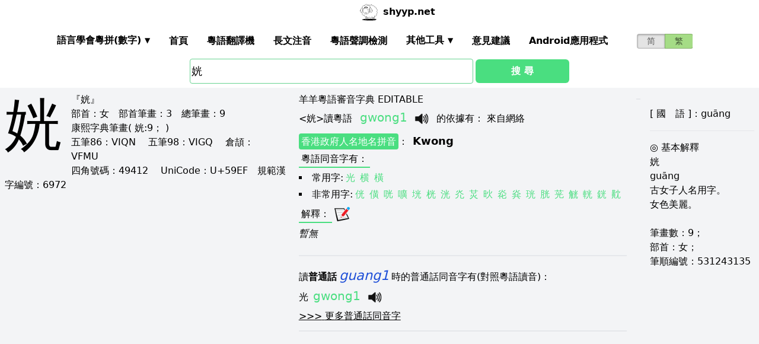

--- FILE ---
content_type: text/html; charset=utf-8
request_url: https://shyyp.net/hant/w/%E5%A7%AF
body_size: 10840
content:
<!DOCTYPE html><html lang="zh"><head><script async="" src="https://www.googletagmanager.com/gtag/js?id=UA-165950884-2"></script><script>window.dataLayer = window.dataLayer || [];
function gtag(){dataLayer.push(arguments);}
gtag('js', new Date());
gtag('config', 'UA-165950884-2');</script><script data-ad-client="ca-pub-3203802924936114" async="" src="https://pagead2.googlesyndication.com/pagead/js/adsbygoogle.js"></script><link href="/imgs/favicon.svg" rel="icon" type="image/svg+xml" sizes="any" data-next-head=""/><meta charSet="utf-8" data-next-head=""/><meta name="viewport" content="width=device-width, initial-scale=1, shrink-to-fit=no" data-next-head=""/><meta name="keywords" content="姯,粵語發音,發音查詢,粵語詞典,審音配詞字庫" data-next-head=""/><meta name="description" content="姯字粵語怎麼讀點讀,廣東話怎麼讀,什麼意思,粵語拼音真人發音,審音配詞字庫" data-next-head=""/><meta name="author" content="shyyp.net" data-next-head=""/><title data-next-head="">&#x27;姯&#x27;字用粵語廣東話怎麼讀- 粵語在線發音字典-羊羊粵語</title><link rel="canonical" href="https://shyyp.net/hant/w/%E5%A7%AF" data-next-head=""/><link rel="alternate" hrefLang="zh-Hans" href="https://shyyp.net/w/%E5%A7%AF" data-next-head=""/><link rel="alternate" hrefLang="zh-Hant" href="https://shyyp.net/hant/w/%E5%A7%AF" data-next-head=""/><link rel="preload" href="/_next/static/css/3bab3a071c5c4217.css" as="style"/><link rel="stylesheet" href="/_next/static/css/3bab3a071c5c4217.css" data-n-g=""/><link rel="preload" href="/_next/static/css/13d8541c94d84e78.css" as="style"/><link rel="stylesheet" href="/_next/static/css/13d8541c94d84e78.css" data-n-p=""/><noscript data-n-css=""></noscript><script defer="" nomodule="" src="/_next/static/chunks/polyfills-42372ed130431b0a.js"></script><script src="/_next/static/chunks/webpack-73c202d500686ac1.js" defer=""></script><script src="/_next/static/chunks/framework-5f43af1a76a0211a.js" defer=""></script><script src="/_next/static/chunks/main-79874c1937c79de7.js" defer=""></script><script src="/_next/static/chunks/pages/_app-0ebdac7d354525c8.js" defer=""></script><script src="/_next/static/chunks/1283-cdbb85e8106208ce.js" defer=""></script><script src="/_next/static/chunks/7539-e6b314955b4be909.js" defer=""></script><script src="/_next/static/chunks/689-7cd37a19f7ae7503.js" defer=""></script><script src="/_next/static/chunks/7821-ffb166ab6650fb80.js" defer=""></script><script src="/_next/static/chunks/7762-d28f04d153a47c9a.js" defer=""></script><script src="/_next/static/chunks/1375-c9f46a913cb2d811.js" defer=""></script><script src="/_next/static/chunks/6732-1ba4254ea43ed72a.js" defer=""></script><script src="/_next/static/chunks/510-c21b85467f025079.js" defer=""></script><script src="/_next/static/chunks/pages/hant/w/%5Bkw%5D-7c46ba45b797f21f.js" defer=""></script><script src="/_next/static/build-1768192189972/_buildManifest.js" defer=""></script><script src="/_next/static/build-1768192189972/_ssgManifest.js" defer=""></script><style id="__jsx-a1e99c47971b65f3">.switch-field.jsx-a1e99c47971b65f3{display:-webkit-box;display:-webkit-flex;display:-moz-box;display:-ms-flexbox;display:flex;margin-bottom:0px;overflow:hidden}.switch-field.jsx-a1e99c47971b65f3 input.jsx-a1e99c47971b65f3{position:absolute!important;clip:rect(0,0,0,0);height:1px;width:1px;border:0;overflow:hidden}.switch-field.jsx-a1e99c47971b65f3 label.jsx-a1e99c47971b65f3{background-color:#e4e4e4;color:rgba(0,0,0,.6);font-size:14px;line-height:1.7;text-align:center;padding:0;margin-right:-1px;border:1px solid rgba(0,0,0,.2);-webkit-box-shadow:inset 0 1px 3px rgba(0,0,0,.3),0 1px rgba(255,255,255,.1);-moz-box-shadow:inset 0 1px 3px rgba(0,0,0,.3),0 1px rgba(255,255,255,.1);box-shadow:inset 0 1px 3px rgba(0,0,0,.3),0 1px rgba(255,255,255,.1);-webkit-transition:all.1s ease-in-out;-moz-transition:all.1s ease-in-out;-o-transition:all.1s ease-in-out;transition:all.1s ease-in-out}.switch-field.jsx-a1e99c47971b65f3 a.jsx-a1e99c47971b65f3{padding:16px}.switch-field.jsx-a1e99c47971b65f3 label.jsx-a1e99c47971b65f3:hover{cursor:pointer}.switch-field.jsx-a1e99c47971b65f3 input.jsx-a1e99c47971b65f3:checked+label.jsx-a1e99c47971b65f3{background-color:#a5dc86;-webkit-box-shadow:none;-moz-box-shadow:none;box-shadow:none}.switch-field.jsx-a1e99c47971b65f3 label.jsx-a1e99c47971b65f3:first-of-type{-webkit-border-radius:4px 0 0 4px;-moz-border-radius:4px 0 0 4px;border-radius:4px 0 0 4px}.switch-field.jsx-a1e99c47971b65f3 label.jsx-a1e99c47971b65f3:last-of-type{-webkit-border-radius:0 4px 4px 0;-moz-border-radius:0 4px 4px 0;border-radius:0 4px 4px 0}</style><style id="__jsx-eb1e20a8044048db">input[type=text],input[type=email]{-webkit-box-sizing:content-box;-moz-box-sizing:content-box;box-sizing:content-box;height:40px;-webkit-border-radius:4px;-moz-border-radius:4px;border-radius:4px;border-width:1px;border-color:#68d391;font-size:18px;background-position:right center;background-repeat:no-repeat;padding-left:2px}input[type=text]:focus,input[type=email]:focus{border-width:2px;border-color:#48bb78}#autocomplete{max-height:196px;overflow-y:scroll;opacity:1}</style></head><body class="antialiased"><div id="__next"><div class="container m-auto"><header class="z-50 myfixed lg:px-16 pl-2 pr-6 bg-white flex flex-wrap items-center justify-between lg:justify-around lg:py-0 py-2"><div class="md:ml-8 md:mr-4 lg:mr-6 lg:ml-20 flex-initial lg:block px-1 font-bold" id="siteIcon"><a href="/hant/"><img class="inline-block rounded-full w-10 h-10 border-2 border-transparent" src="/imgs/sheep.svg" alt=""/><span class="py-4 ml-1">shyyp.net</span></a></div><div class="flex lg:order-last"><div class="mr-8"><form class="jsx-a1e99c47971b65f3 switch-field"><input type="radio" class="jsx-a1e99c47971b65f3"/><label for="radio-one" class="jsx-a1e99c47971b65f3"><a href="/w/%E5%A7%AF" class="jsx-a1e99c47971b65f3">简</a></label><input type="radio" class="jsx-a1e99c47971b65f3" checked=""/><label for="radio-two" class="jsx-a1e99c47971b65f3"><a href="#" class="jsx-a1e99c47971b65f3">繁</a></label></form></div><label for="main-nav-bar-toggle" id="for-main-nav-bar-toggle" class="pointer-cursor lg:hidden block p-1"><svg class="fill-current text-green-600" id="svg-main-nav-bar-toggle" xmlns="http://www.w3.org/2000/svg" width="26" height="26" viewBox="0 0 20 20"><title>main-nav-bar-toggle</title><path d="M0 3h20v2H0V3zm0 6h20v2H0V9zm0 6h20v2H0v-2z"></path></svg></label></div><input class="hidden" type="checkbox" id="main-nav-bar-toggle"/><nav class="border lg:border-0 lg:flex hidden lg:items-center lg:w-auto w-full" id="main-nav-bar"><ul class="lg:flex lg:items-center items-start justify-between text-base text-gray-698 pt-4 lg:pt-0"><li><div class="HoverableSubMenuToggle" id="---"><span class="SubMenuLabel lg:p-4 py-1 px-0 block border-b-2 border-transparent cursor-pointer lg:mb-0 mb-2 font-bold">語言學會粵拼(調形)</span><ul class="hidden lg:absolute lg:p-4 py-1 px-0 lg:mb-0 mb-2 bg-white border-2 border-green-300"><li class="block border-b-2 border-transparent hover:border-green-400 cursor-pointer p-1"><span>語言學會粵拼(數字)</span></li><li class="block border-b-2 border-transparent hover:border-green-400 cursor-pointer p-1"><span>語言學會粵拼(調形)</span></li><li class="block border-b-2 border-transparent hover:border-green-400 cursor-pointer p-1"><span>國際音標IPA</span></li><li class="block border-b-2 border-transparent hover:border-green-400 cursor-pointer p-1"><span>廣州拼音</span></li><li class="block border-b-2 border-transparent hover:border-green-400 cursor-pointer p-1"><span>耶魯拼音</span></li><li class="block border-b-2 border-transparent hover:border-green-400 cursor-pointer p-1"><span>教院拼音</span></li><li class="block border-b-2 border-transparent hover:border-green-400 cursor-pointer p-1"><span>黃錫凌拼音</span></li><li class="block border-b-2 border-transparent hover:border-green-400 cursor-pointer p-1"><span>劉錫祥拼音</span></li><li class="block border-b-2 border-transparent hover:border-green-400 cursor-pointer p-1"><span>簡化音標易讀不準確</span></li></ul></div></li><li><a class="hover:border-green-400 lg:p-4 py-1 px-0 block border-b-2 border-transparent cursor-pointer lg:mb-0 mb-2 font-bold" href="/hant/" target="_self">首頁</a></li><li><a class="hover:border-green-400 lg:p-4 py-1 px-0 block border-b-2 border-transparent cursor-pointer lg:mb-0 mb-2 font-bold" href="/hant/translator" target="_self">粵語翻譯機</a></li><li><a class="hover:border-green-400 lg:p-4 py-1 px-0 block border-b-2 border-transparent cursor-pointer lg:mb-0 mb-2 font-bold" href="/hant/romanizer" target="_self">長文注音</a></li><li><a class="hover:border-green-400 lg:p-4 py-1 px-0 block border-b-2 border-transparent cursor-pointer lg:mb-0 mb-2 font-bold" href="/hant/tones" target="_self">粵語聲調檢測</a></li><li><div class="HoverableSubMenuToggle" id="其他工具"><span class="SubMenuLabel lg:p-4 py-1 px-0 block border-b-2 border-transparent cursor-pointer lg:mb-0 mb-2 font-bold">其他工具</span><ul class="hidden lg:absolute lg:p-4 py-1 px-0 lg:mb-0 mb-2 bg-white border-2 border-green-300"><li class="block border-b-2 border-transparent hover:border-green-400 cursor-pointer p-1"><a href="/hant/phrase/addNewPhrase" target="_self">錄入新詞</a></li><li class="block border-b-2 border-transparent hover:border-green-400 cursor-pointer p-1"><a href="https://shouji.sogou.com/interface/multilingual.php?language=3" target="_blank">搜狗粵拼輸入法</a></li><li class="block border-b-2 border-transparent hover:border-green-400 cursor-pointer p-1"><a href="/hant/books" target="_self">粵語書</a></li></ul></div></li><li><a class="hover:border-green-400 lg:p-4 py-1 px-0 block border-b-2 border-transparent cursor-pointer lg:mb-0 mb-2 font-bold" href="/hant/contact" target="_self">意見建議</a></li><li><a class="hover:border-green-400 lg:p-4 py-1 px-0 block border-b-2 border-transparent cursor-pointer lg:mb-0 mb-2 font-bold" href="/hant/app" target="_self">Android應用程式</a></li></ul></nav></header><div class="jsx-eb1e20a8044048db w-5/6 lg:w-3/6 m-auto relative"><div class="jsx-eb1e20a8044048db flex-no-wrap flex items-center justify-around mt-24"><input type="text" placeholder="Search..." id="mainSearchInput" style="width:74%" class="jsx-eb1e20a8044048db inline-block flex-initial" value="姯"/><button class="jsx-eb1e20a8044048db ml-1 btn btn-green flex-auto my-1">搜 尋</button></div><ul id="autocomplete" class=" absolute w-full bg-gray-100"></ul></div><div class="flex flex-wrap items-top bg-gray-100 mt-1"><div class="flex-auto m-2"><h1 style="font-family:PMingLiU,KaiTi,FangSong,STKaiti,STFangsong,;font-size:6em;margin-right:16px;margin-top:-18px;display:inline-block;float:left">姯</h1><div class=""><p class="text15">
『姯』 <br/>
<span class="b">部首：</span>女　<span class="b">部首筆畫：</span>3　<span class="b">總筆畫：</span>9<br/><span class="b">康熙字典筆畫</span>( 姯:9； )
</p></div><div class=""><p class="text16">
<span class="b">五筆86：</span>VIQN　 <span class="b">五筆98：</span>VIGQ　 <span class="b">倉頡：</span>VFMU　<br/>
<span class="b">四角號碼：</span>49412　 <span class="b">UniCode：</span>U+59EF　<span class="b">規範漢字編號：</span>6972</p></div><div class=""> <ins class="adsbygoogle my-2" style="display:block" data-ad-client="ca-pub-3203802924936114" data-ad-slot="6777343641" data-ad-format="auto" data-full-width-responsive="true"></ins> </div><hr style="border-width:1px;margin-top:10px"/></div><div class="flex-auto m-2 MaxAvailable"><h1 class="">羊羊粵語審音字典 EDITABLE</h1><div><div class="border-b-2 mb-4 pb-4"><div class="break-normal">&lt;<!-- -->姯<!-- -->&gt;<!-- -->讀粵語<!-- --> <span class="PSX  text-xl pl-2 pr-1 py-2 PS_jp_dig ">gwong1</span><span class="PSX  text-xl pl-2 pr-1 py-2 PS_jp_glyph hidden">gwongˉ¹</span><span class="PSX  text-xl pl-2 pr-1 py-2 PS_ipa hidden">gwɔːŋ1</span><span class="PSX  text-xl pl-2 pr-1 py-2 PS_canton hidden">gwong1</span><span class="PSX  text-xl pl-2 pr-1 py-2 PS_yale hidden">gwong1</span><span class="PSX  text-xl pl-2 pr-1 py-2 PS_gaau3jyun2 hidden">gwong¹</span><span class="PSX  text-xl pl-2 pr-1 py-2 PS_wong hidden">&#x27;gwɔŋ</span><span class="PSX  text-xl pl-2 pr-1 py-2 PS_lau hidden">gwong1</span><span class="PSX  text-xl pl-2 pr-1 py-2 PS_sipa hidden">gwɔːŋ1</span><img alt="发音" src="/imgs/horn.png" height="40px" width="40px" class="PSX  text-xl pl-2 pr-1 py-2 pr-2 pl-0 inline horn"/> <!-- -->的依據有<!-- -->： <!-- -->來自網絡</div><p class="my-1"><a class="mybadge" target="_blank" href="/hant/Hong_Kong_Government_Cantonese_Romanisation">香港政府人名地名拼音</a>：<span class="ml-2 text-lg font-bold">Kwong</span></p><div><p><span class="Label">粵語同音字有<!-- -->：</span></p><ul class="my-2"><li class="my-1" style="list-style-type:square;list-style-position:inside"><span>常用字:</span><a href="/w/%E5%85%89" class="mx-1 text-green-400">光</a><a href="/w/%E6%A8%AA" class="mx-1 text-green-400">横</a><a href="/w/%E6%A9%AB" class="mx-1 text-green-400">橫</a></li><li style="list-style-type:square;list-style-position:inside"><span>非常用字:</span><a href="/w/%E4%BE%8A" class="mx-1 text-green-400">侊</a><a href="/w/%E5%83%99" class="mx-1 text-green-400">僙</a><a href="/w/%E5%92%A3" class="mx-1 text-green-400">咣</a><a href="/w/%E5%9A%9D" class="mx-1 text-green-400">嚝</a><a href="/w/%E5%9E%99" class="mx-1 text-green-400">垙</a><a href="/w/%E6%A1%84" class="mx-1 text-green-400">桄</a><a href="/w/%E6%B4%B8" class="mx-1 text-green-400">洸</a><a href="/w/%E7%81%AE" class="mx-1 text-green-400">灮</a><a href="/w/%E7%82%97" class="mx-1 text-green-400">炗</a><a href="/w/%E7%82%9A" class="mx-1 text-green-400">炚</a><a href="/w/%E7%82%9B" class="mx-1 text-green-400">炛</a><a href="/w/%E7%83%A1" class="mx-1 text-green-400">烡</a><a href="/w/%E7%8F%96" class="mx-1 text-green-400">珖</a><a href="/w/%E8%83%B1" class="mx-1 text-green-400">胱</a><a href="/w/%E8%8C%AA" class="mx-1 text-green-400">茪</a><a href="/w/%E8%A7%A5" class="mx-1 text-green-400">觥</a><a href="/w/%E8%BC%84" class="mx-1 text-green-400">輄</a><a href="/w/%E9%8A%A7" class="mx-1 text-green-400">銧</a><a href="/w/%E9%BB%86" class="mx-1 text-green-400">黆</a></li></ul></div><div><div><span class="Label">解釋<!-- -->：</span><div class="BtnWithTooltip_ToolTip__GstiY align-bottom"><div><span class="BtnWithTooltip_tooltiptext__NIl_l">修改/編輯</span><img src="/imgs/edit32x32.png" alt="edit" class="cursor-pointer" style="width:26px;height:26px"/></div></div></div><ul class="my-2"><li class="italic">暫無</li></ul></div></div></div><ul><li class="mb-3"><p class="">讀<span class="font-bold">普通話</span><span class="PSX_mandarin mx-1">guang1</span>時的普通話同音字有(對照粵語讀音)：</p><p><a href="/hant/w/%E5%85%89">光</a><span class=""><span class="PSX  text-xl pl-2 pr-1 py-2 PS_jp_dig ">gwong1</span><span class="PSX  text-xl pl-2 pr-1 py-2 PS_jp_glyph hidden">gwongˉ¹</span><span class="PSX  text-xl pl-2 pr-1 py-2 PS_ipa hidden">gwɔːŋ1</span><span class="PSX  text-xl pl-2 pr-1 py-2 PS_canton hidden">gwong1</span><span class="PSX  text-xl pl-2 pr-1 py-2 PS_yale hidden">gwong1</span><span class="PSX  text-xl pl-2 pr-1 py-2 PS_gaau3jyun2 hidden">gwong¹</span><span class="PSX  text-xl pl-2 pr-1 py-2 PS_wong hidden">&#x27;gwɔŋ</span><span class="PSX  text-xl pl-2 pr-1 py-2 PS_lau hidden">gwong1</span><span class="PSX  text-xl pl-2 pr-1 py-2 PS_sipa hidden">gwɔːŋ1</span><img alt="发音" src="/imgs/horn.png" height="40px" width="40px" class="PSX  text-xl pl-2 pr-1 py-2 pr-2 pl-0 inline horn"/></span></p><div class="hidden" id="more_homo_guang1"><p><a href="/hant/w/%E5%83%99">僙</a> <span class=""><span class="PSX  text-xl pl-2 pr-1 py-2 PS_jp_dig ">gwong1</span><span class="PSX  text-xl pl-2 pr-1 py-2 PS_jp_glyph hidden">gwongˉ¹</span><span class="PSX  text-xl pl-2 pr-1 py-2 PS_ipa hidden">gwɔːŋ1</span><span class="PSX  text-xl pl-2 pr-1 py-2 PS_canton hidden">gwong1</span><span class="PSX  text-xl pl-2 pr-1 py-2 PS_yale hidden">gwong1</span><span class="PSX  text-xl pl-2 pr-1 py-2 PS_gaau3jyun2 hidden">gwong¹</span><span class="PSX  text-xl pl-2 pr-1 py-2 PS_wong hidden">&#x27;gwɔŋ</span><span class="PSX  text-xl pl-2 pr-1 py-2 PS_lau hidden">gwong1</span><span class="PSX  text-xl pl-2 pr-1 py-2 PS_sipa hidden">gwɔːŋ1</span><img alt="发音" src="/imgs/horn.png" height="40px" width="40px" class="PSX  text-xl pl-2 pr-1 py-2 pr-2 pl-0 inline horn"/></span> </p><p><a href="/hant/w/%E5%92%A3">咣</a> <span class=""><span class="PSX  text-xl pl-2 pr-1 py-2 PS_jp_dig ">gwong1</span><span class="PSX  text-xl pl-2 pr-1 py-2 PS_jp_glyph hidden">gwongˉ¹</span><span class="PSX  text-xl pl-2 pr-1 py-2 PS_ipa hidden">gwɔːŋ1</span><span class="PSX  text-xl pl-2 pr-1 py-2 PS_canton hidden">gwong1</span><span class="PSX  text-xl pl-2 pr-1 py-2 PS_yale hidden">gwong1</span><span class="PSX  text-xl pl-2 pr-1 py-2 PS_gaau3jyun2 hidden">gwong¹</span><span class="PSX  text-xl pl-2 pr-1 py-2 PS_wong hidden">&#x27;gwɔŋ</span><span class="PSX  text-xl pl-2 pr-1 py-2 PS_lau hidden">gwong1</span><span class="PSX  text-xl pl-2 pr-1 py-2 PS_sipa hidden">gwɔːŋ1</span><img alt="发音" src="/imgs/horn.png" height="40px" width="40px" class="PSX  text-xl pl-2 pr-1 py-2 pr-2 pl-0 inline horn"/></span> </p><p><a href="/hant/w/%E5%9E%99">垙</a> <span class=""><span class="PSX  text-xl pl-2 pr-1 py-2 PS_jp_dig ">gwong1</span><span class="PSX  text-xl pl-2 pr-1 py-2 PS_jp_glyph hidden">gwongˉ¹</span><span class="PSX  text-xl pl-2 pr-1 py-2 PS_ipa hidden">gwɔːŋ1</span><span class="PSX  text-xl pl-2 pr-1 py-2 PS_canton hidden">gwong1</span><span class="PSX  text-xl pl-2 pr-1 py-2 PS_yale hidden">gwong1</span><span class="PSX  text-xl pl-2 pr-1 py-2 PS_gaau3jyun2 hidden">gwong¹</span><span class="PSX  text-xl pl-2 pr-1 py-2 PS_wong hidden">&#x27;gwɔŋ</span><span class="PSX  text-xl pl-2 pr-1 py-2 PS_lau hidden">gwong1</span><span class="PSX  text-xl pl-2 pr-1 py-2 PS_sipa hidden">gwɔːŋ1</span><img alt="发音" src="/imgs/horn.png" height="40px" width="40px" class="PSX  text-xl pl-2 pr-1 py-2 pr-2 pl-0 inline horn"/></span> </p><p><a href="/hant/w/%E6%A1%84">桄</a> <span class=""><span class="PSX  text-xl pl-2 pr-1 py-2 PS_jp_dig ">gwong1</span><span class="PSX  text-xl pl-2 pr-1 py-2 PS_jp_glyph hidden">gwongˉ¹</span><span class="PSX  text-xl pl-2 pr-1 py-2 PS_ipa hidden">gwɔːŋ1</span><span class="PSX  text-xl pl-2 pr-1 py-2 PS_canton hidden">gwong1</span><span class="PSX  text-xl pl-2 pr-1 py-2 PS_yale hidden">gwong1</span><span class="PSX  text-xl pl-2 pr-1 py-2 PS_gaau3jyun2 hidden">gwong¹</span><span class="PSX  text-xl pl-2 pr-1 py-2 PS_wong hidden">&#x27;gwɔŋ</span><span class="PSX  text-xl pl-2 pr-1 py-2 PS_lau hidden">gwong1</span><span class="PSX  text-xl pl-2 pr-1 py-2 PS_sipa hidden">gwɔːŋ1</span><img alt="发音" src="/imgs/horn.png" height="40px" width="40px" class="PSX  text-xl pl-2 pr-1 py-2 pr-2 pl-0 inline horn"/></span><span class=""><span class="PSX  text-xl pl-2 pr-1 py-2 PS_jp_dig ">gwong2</span><span class="PSX  text-xl pl-2 pr-1 py-2 PS_jp_glyph hidden">gwong´²</span><span class="PSX  text-xl pl-2 pr-1 py-2 PS_ipa hidden">gwong2</span><span class="PSX  text-xl pl-2 pr-1 py-2 PS_canton hidden">gwong2</span><span class="PSX  text-xl pl-2 pr-1 py-2 PS_yale hidden">gwong2</span><span class="PSX  text-xl pl-2 pr-1 py-2 PS_gaau3jyun2 hidden">gwong2</span><span class="PSX  text-xl pl-2 pr-1 py-2 PS_wong hidden">gwong2</span><span class="PSX  text-xl pl-2 pr-1 py-2 PS_lau hidden">gwong2</span><span class="PSX  text-xl pl-2 pr-1 py-2 PS_sipa hidden">gwong2</span><img alt="发音" src="/imgs/horn.png" height="40px" width="40px" class="PSX  text-xl pl-2 pr-1 py-2 pr-2 pl-0 inline horn"/></span><span class=""><span class="PSX  text-xl pl-2 pr-1 py-2 PS_jp_dig ">gwong3</span><span class="PSX  text-xl pl-2 pr-1 py-2 PS_jp_glyph hidden">gwong-³</span><span class="PSX  text-xl pl-2 pr-1 py-2 PS_ipa hidden">gwong3</span><span class="PSX  text-xl pl-2 pr-1 py-2 PS_canton hidden">gwong3</span><span class="PSX  text-xl pl-2 pr-1 py-2 PS_yale hidden">gwong3</span><span class="PSX  text-xl pl-2 pr-1 py-2 PS_gaau3jyun2 hidden">gwong3</span><span class="PSX  text-xl pl-2 pr-1 py-2 PS_wong hidden">gwong3</span><span class="PSX  text-xl pl-2 pr-1 py-2 PS_lau hidden">gwong3</span><span class="PSX  text-xl pl-2 pr-1 py-2 PS_sipa hidden">gwong3</span><img alt="发音" src="/imgs/horn.png" height="40px" width="40px" class="PSX  text-xl pl-2 pr-1 py-2 pr-2 pl-0 inline horn"/></span><span class=""><span class="PSX  text-xl pl-2 pr-1 py-2 PS_jp_dig ">kwong3</span><span class="PSX  text-xl pl-2 pr-1 py-2 PS_jp_glyph hidden">kwong-³</span><span class="PSX  text-xl pl-2 pr-1 py-2 PS_ipa hidden">gwong3</span><span class="PSX  text-xl pl-2 pr-1 py-2 PS_canton hidden">kwong3</span><span class="PSX  text-xl pl-2 pr-1 py-2 PS_yale hidden">kwong3</span><span class="PSX  text-xl pl-2 pr-1 py-2 PS_gaau3jyun2 hidden">kwong3</span><span class="PSX  text-xl pl-2 pr-1 py-2 PS_wong hidden">kwong3</span><span class="PSX  text-xl pl-2 pr-1 py-2 PS_lau hidden">kwong3</span><span class="PSX  text-xl pl-2 pr-1 py-2 PS_sipa hidden">gwong3</span><img alt="发音" src="/imgs/horn.png" height="40px" width="40px" class="PSX  text-xl pl-2 pr-1 py-2 pr-2 pl-0 inline horn"/></span><span class=""><span class="PSX  text-xl pl-2 pr-1 py-2 PS_jp_dig ">waang6</span><span class="PSX  text-xl pl-2 pr-1 py-2 PS_jp_glyph hidden">waangˍ₆</span><span class="PSX  text-xl pl-2 pr-1 py-2 PS_ipa hidden">waang6</span><span class="PSX  text-xl pl-2 pr-1 py-2 PS_canton hidden">waang6</span><span class="PSX  text-xl pl-2 pr-1 py-2 PS_yale hidden">waang6</span><span class="PSX  text-xl pl-2 pr-1 py-2 PS_gaau3jyun2 hidden">waang6</span><span class="PSX  text-xl pl-2 pr-1 py-2 PS_wong hidden">waang6</span><span class="PSX  text-xl pl-2 pr-1 py-2 PS_lau hidden">waang6</span><span class="PSX  text-xl pl-2 pr-1 py-2 PS_sipa hidden">waang6</span><img alt="发音" src="/imgs/horn.png" height="40px" width="40px" class="PSX  text-xl pl-2 pr-1 py-2 pr-2 pl-0 inline horn"/></span> </p><p><a href="/hant/w/%E6%B4%B8">洸</a> <span class=""><span class="PSX  text-xl pl-2 pr-1 py-2 PS_jp_dig ">gwong1</span><span class="PSX  text-xl pl-2 pr-1 py-2 PS_jp_glyph hidden">gwongˉ¹</span><span class="PSX  text-xl pl-2 pr-1 py-2 PS_ipa hidden">gwɔːŋ1</span><span class="PSX  text-xl pl-2 pr-1 py-2 PS_canton hidden">gwong1</span><span class="PSX  text-xl pl-2 pr-1 py-2 PS_yale hidden">gwong1</span><span class="PSX  text-xl pl-2 pr-1 py-2 PS_gaau3jyun2 hidden">gwong¹</span><span class="PSX  text-xl pl-2 pr-1 py-2 PS_wong hidden">&#x27;gwɔŋ</span><span class="PSX  text-xl pl-2 pr-1 py-2 PS_lau hidden">gwong1</span><span class="PSX  text-xl pl-2 pr-1 py-2 PS_sipa hidden">gwɔːŋ1</span><img alt="发音" src="/imgs/horn.png" height="40px" width="40px" class="PSX  text-xl pl-2 pr-1 py-2 pr-2 pl-0 inline horn"/></span> </p><p><a href="/hant/w/%E7%81%AE">灮</a> <span class=""><span class="PSX  text-xl pl-2 pr-1 py-2 PS_jp_dig ">gwong1</span><span class="PSX  text-xl pl-2 pr-1 py-2 PS_jp_glyph hidden">gwongˉ¹</span><span class="PSX  text-xl pl-2 pr-1 py-2 PS_ipa hidden">gwɔːŋ1</span><span class="PSX  text-xl pl-2 pr-1 py-2 PS_canton hidden">gwong1</span><span class="PSX  text-xl pl-2 pr-1 py-2 PS_yale hidden">gwong1</span><span class="PSX  text-xl pl-2 pr-1 py-2 PS_gaau3jyun2 hidden">gwong¹</span><span class="PSX  text-xl pl-2 pr-1 py-2 PS_wong hidden">&#x27;gwɔŋ</span><span class="PSX  text-xl pl-2 pr-1 py-2 PS_lau hidden">gwong1</span><span class="PSX  text-xl pl-2 pr-1 py-2 PS_sipa hidden">gwɔːŋ1</span><img alt="发音" src="/imgs/horn.png" height="40px" width="40px" class="PSX  text-xl pl-2 pr-1 py-2 pr-2 pl-0 inline horn"/></span> </p><p><a href="/hant/w/%E7%82%97">炗</a> <span class=""><span class="PSX  text-xl pl-2 pr-1 py-2 PS_jp_dig ">gwong1</span><span class="PSX  text-xl pl-2 pr-1 py-2 PS_jp_glyph hidden">gwongˉ¹</span><span class="PSX  text-xl pl-2 pr-1 py-2 PS_ipa hidden">gwɔːŋ1</span><span class="PSX  text-xl pl-2 pr-1 py-2 PS_canton hidden">gwong1</span><span class="PSX  text-xl pl-2 pr-1 py-2 PS_yale hidden">gwong1</span><span class="PSX  text-xl pl-2 pr-1 py-2 PS_gaau3jyun2 hidden">gwong¹</span><span class="PSX  text-xl pl-2 pr-1 py-2 PS_wong hidden">&#x27;gwɔŋ</span><span class="PSX  text-xl pl-2 pr-1 py-2 PS_lau hidden">gwong1</span><span class="PSX  text-xl pl-2 pr-1 py-2 PS_sipa hidden">gwɔːŋ1</span><img alt="发音" src="/imgs/horn.png" height="40px" width="40px" class="PSX  text-xl pl-2 pr-1 py-2 pr-2 pl-0 inline horn"/></span> </p><p><a href="/hant/w/%E7%82%9A">炚</a> <span class=""><span class="PSX  text-xl pl-2 pr-1 py-2 PS_jp_dig ">gwong1</span><span class="PSX  text-xl pl-2 pr-1 py-2 PS_jp_glyph hidden">gwongˉ¹</span><span class="PSX  text-xl pl-2 pr-1 py-2 PS_ipa hidden">gwɔːŋ1</span><span class="PSX  text-xl pl-2 pr-1 py-2 PS_canton hidden">gwong1</span><span class="PSX  text-xl pl-2 pr-1 py-2 PS_yale hidden">gwong1</span><span class="PSX  text-xl pl-2 pr-1 py-2 PS_gaau3jyun2 hidden">gwong¹</span><span class="PSX  text-xl pl-2 pr-1 py-2 PS_wong hidden">&#x27;gwɔŋ</span><span class="PSX  text-xl pl-2 pr-1 py-2 PS_lau hidden">gwong1</span><span class="PSX  text-xl pl-2 pr-1 py-2 PS_sipa hidden">gwɔːŋ1</span><img alt="发音" src="/imgs/horn.png" height="40px" width="40px" class="PSX  text-xl pl-2 pr-1 py-2 pr-2 pl-0 inline horn"/></span> </p><p><a href="/hant/w/%E7%82%9B">炛</a> <span class=""><span class="PSX  text-xl pl-2 pr-1 py-2 PS_jp_dig ">gwong1</span><span class="PSX  text-xl pl-2 pr-1 py-2 PS_jp_glyph hidden">gwongˉ¹</span><span class="PSX  text-xl pl-2 pr-1 py-2 PS_ipa hidden">gwɔːŋ1</span><span class="PSX  text-xl pl-2 pr-1 py-2 PS_canton hidden">gwong1</span><span class="PSX  text-xl pl-2 pr-1 py-2 PS_yale hidden">gwong1</span><span class="PSX  text-xl pl-2 pr-1 py-2 PS_gaau3jyun2 hidden">gwong¹</span><span class="PSX  text-xl pl-2 pr-1 py-2 PS_wong hidden">&#x27;gwɔŋ</span><span class="PSX  text-xl pl-2 pr-1 py-2 PS_lau hidden">gwong1</span><span class="PSX  text-xl pl-2 pr-1 py-2 PS_sipa hidden">gwɔːŋ1</span><img alt="发音" src="/imgs/horn.png" height="40px" width="40px" class="PSX  text-xl pl-2 pr-1 py-2 pr-2 pl-0 inline horn"/></span> </p><p><a href="/hant/w/%E7%83%A1">烡</a> <span class=""><span class="PSX  text-xl pl-2 pr-1 py-2 PS_jp_dig ">gwong1</span><span class="PSX  text-xl pl-2 pr-1 py-2 PS_jp_glyph hidden">gwongˉ¹</span><span class="PSX  text-xl pl-2 pr-1 py-2 PS_ipa hidden">gwɔːŋ1</span><span class="PSX  text-xl pl-2 pr-1 py-2 PS_canton hidden">gwong1</span><span class="PSX  text-xl pl-2 pr-1 py-2 PS_yale hidden">gwong1</span><span class="PSX  text-xl pl-2 pr-1 py-2 PS_gaau3jyun2 hidden">gwong¹</span><span class="PSX  text-xl pl-2 pr-1 py-2 PS_wong hidden">&#x27;gwɔŋ</span><span class="PSX  text-xl pl-2 pr-1 py-2 PS_lau hidden">gwong1</span><span class="PSX  text-xl pl-2 pr-1 py-2 PS_sipa hidden">gwɔːŋ1</span><img alt="发音" src="/imgs/horn.png" height="40px" width="40px" class="PSX  text-xl pl-2 pr-1 py-2 pr-2 pl-0 inline horn"/></span> </p><p><a href="/hant/w/%E7%8F%96">珖</a> <span class=""><span class="PSX  text-xl pl-2 pr-1 py-2 PS_jp_dig ">gwong1</span><span class="PSX  text-xl pl-2 pr-1 py-2 PS_jp_glyph hidden">gwongˉ¹</span><span class="PSX  text-xl pl-2 pr-1 py-2 PS_ipa hidden">gwɔːŋ1</span><span class="PSX  text-xl pl-2 pr-1 py-2 PS_canton hidden">gwong1</span><span class="PSX  text-xl pl-2 pr-1 py-2 PS_yale hidden">gwong1</span><span class="PSX  text-xl pl-2 pr-1 py-2 PS_gaau3jyun2 hidden">gwong¹</span><span class="PSX  text-xl pl-2 pr-1 py-2 PS_wong hidden">&#x27;gwɔŋ</span><span class="PSX  text-xl pl-2 pr-1 py-2 PS_lau hidden">gwong1</span><span class="PSX  text-xl pl-2 pr-1 py-2 PS_sipa hidden">gwɔːŋ1</span><img alt="发音" src="/imgs/horn.png" height="40px" width="40px" class="PSX  text-xl pl-2 pr-1 py-2 pr-2 pl-0 inline horn"/></span> </p><p><a href="/hant/w/%E8%83%B1">胱</a> <span class=""><span class="PSX  text-xl pl-2 pr-1 py-2 PS_jp_dig ">gwong1</span><span class="PSX  text-xl pl-2 pr-1 py-2 PS_jp_glyph hidden">gwongˉ¹</span><span class="PSX  text-xl pl-2 pr-1 py-2 PS_ipa hidden">gwɔːŋ1</span><span class="PSX  text-xl pl-2 pr-1 py-2 PS_canton hidden">gwong1</span><span class="PSX  text-xl pl-2 pr-1 py-2 PS_yale hidden">gwong1</span><span class="PSX  text-xl pl-2 pr-1 py-2 PS_gaau3jyun2 hidden">gwong¹</span><span class="PSX  text-xl pl-2 pr-1 py-2 PS_wong hidden">&#x27;gwɔŋ</span><span class="PSX  text-xl pl-2 pr-1 py-2 PS_lau hidden">gwong1</span><span class="PSX  text-xl pl-2 pr-1 py-2 PS_sipa hidden">gwɔːŋ1</span><img alt="发音" src="/imgs/horn.png" height="40px" width="40px" class="PSX  text-xl pl-2 pr-1 py-2 pr-2 pl-0 inline horn"/></span> </p><p><a href="/hant/w/%E8%8C%AA">茪</a> <span class=""><span class="PSX  text-xl pl-2 pr-1 py-2 PS_jp_dig ">gwong1</span><span class="PSX  text-xl pl-2 pr-1 py-2 PS_jp_glyph hidden">gwongˉ¹</span><span class="PSX  text-xl pl-2 pr-1 py-2 PS_ipa hidden">gwɔːŋ1</span><span class="PSX  text-xl pl-2 pr-1 py-2 PS_canton hidden">gwong1</span><span class="PSX  text-xl pl-2 pr-1 py-2 PS_yale hidden">gwong1</span><span class="PSX  text-xl pl-2 pr-1 py-2 PS_gaau3jyun2 hidden">gwong¹</span><span class="PSX  text-xl pl-2 pr-1 py-2 PS_wong hidden">&#x27;gwɔŋ</span><span class="PSX  text-xl pl-2 pr-1 py-2 PS_lau hidden">gwong1</span><span class="PSX  text-xl pl-2 pr-1 py-2 PS_sipa hidden">gwɔːŋ1</span><img alt="发音" src="/imgs/horn.png" height="40px" width="40px" class="PSX  text-xl pl-2 pr-1 py-2 pr-2 pl-0 inline horn"/></span> </p><p><a href="/hant/w/%E8%BC%84">輄</a> <span class=""><span class="PSX  text-xl pl-2 pr-1 py-2 PS_jp_dig ">gwong1</span><span class="PSX  text-xl pl-2 pr-1 py-2 PS_jp_glyph hidden">gwongˉ¹</span><span class="PSX  text-xl pl-2 pr-1 py-2 PS_ipa hidden">gwɔːŋ1</span><span class="PSX  text-xl pl-2 pr-1 py-2 PS_canton hidden">gwong1</span><span class="PSX  text-xl pl-2 pr-1 py-2 PS_yale hidden">gwong1</span><span class="PSX  text-xl pl-2 pr-1 py-2 PS_gaau3jyun2 hidden">gwong¹</span><span class="PSX  text-xl pl-2 pr-1 py-2 PS_wong hidden">&#x27;gwɔŋ</span><span class="PSX  text-xl pl-2 pr-1 py-2 PS_lau hidden">gwong1</span><span class="PSX  text-xl pl-2 pr-1 py-2 PS_sipa hidden">gwɔːŋ1</span><img alt="发音" src="/imgs/horn.png" height="40px" width="40px" class="PSX  text-xl pl-2 pr-1 py-2 pr-2 pl-0 inline horn"/></span> </p><p><a href="/hant/w/%E9%8A%A7">銧</a> <span class=""><span class="PSX  text-xl pl-2 pr-1 py-2 PS_jp_dig ">gwong1</span><span class="PSX  text-xl pl-2 pr-1 py-2 PS_jp_glyph hidden">gwongˉ¹</span><span class="PSX  text-xl pl-2 pr-1 py-2 PS_ipa hidden">gwɔːŋ1</span><span class="PSX  text-xl pl-2 pr-1 py-2 PS_canton hidden">gwong1</span><span class="PSX  text-xl pl-2 pr-1 py-2 PS_yale hidden">gwong1</span><span class="PSX  text-xl pl-2 pr-1 py-2 PS_gaau3jyun2 hidden">gwong¹</span><span class="PSX  text-xl pl-2 pr-1 py-2 PS_wong hidden">&#x27;gwɔŋ</span><span class="PSX  text-xl pl-2 pr-1 py-2 PS_lau hidden">gwong1</span><span class="PSX  text-xl pl-2 pr-1 py-2 PS_sipa hidden">gwɔːŋ1</span><img alt="发音" src="/imgs/horn.png" height="40px" width="40px" class="PSX  text-xl pl-2 pr-1 py-2 pr-2 pl-0 inline horn"/></span> </p><p><a href="/hant/w/%E9%BB%86">黆</a> <span class=""><span class="PSX  text-xl pl-2 pr-1 py-2 PS_jp_dig ">gwong1</span><span class="PSX  text-xl pl-2 pr-1 py-2 PS_jp_glyph hidden">gwongˉ¹</span><span class="PSX  text-xl pl-2 pr-1 py-2 PS_ipa hidden">gwɔːŋ1</span><span class="PSX  text-xl pl-2 pr-1 py-2 PS_canton hidden">gwong1</span><span class="PSX  text-xl pl-2 pr-1 py-2 PS_yale hidden">gwong1</span><span class="PSX  text-xl pl-2 pr-1 py-2 PS_gaau3jyun2 hidden">gwong¹</span><span class="PSX  text-xl pl-2 pr-1 py-2 PS_wong hidden">&#x27;gwɔŋ</span><span class="PSX  text-xl pl-2 pr-1 py-2 PS_lau hidden">gwong1</span><span class="PSX  text-xl pl-2 pr-1 py-2 PS_sipa hidden">gwɔːŋ1</span><img alt="发音" src="/imgs/horn.png" height="40px" width="40px" class="PSX  text-xl pl-2 pr-1 py-2 pr-2 pl-0 inline horn"/></span> </p></div><p class="cursor-pointer underline"><span class="more_hide_guang1"> <!-- -->&gt;&gt;&gt;<!-- --> <!-- -->更多普通話同音字</span><span class="more_hide_guang1 hidden"> <!-- -->&lt;&lt;&lt;<!-- --> <!-- -->隱藏</span></p></li></ul><hr style="border-width:1px;margin-top:10px"/></div><div class="flex-auto m-2"><hr style="border-width:1px;margin-top:10px"/></div><div class="flex-auto m-2" id="otherInfo"><div><br/>[ <span class="b">國　語</span> ]：guāng<br/><span class="zi18b"><hr class="hr">◎ 基本解釋</hr></span><br/>
姯 <br/>guāng <br/>古女子人名用字。 <br/>女色美麗。 <br/> <br/>筆畫數：9； <br/>部首：女； <br/>筆順編號：531243135 <br/><br/><br/>
</div></div></div><div class=""><ins class="adsbygoogle my-2" style="display:block" data-ad-client="ca-pub-3203802924936114" data-ad-slot="6777343641" data-ad-format="auto" data-full-width-responsive="true"></ins><hr style="width:90%;color:black;size:2px"/><div class="flex flex-wrap justify-center"><div class="m-6 text-center"><p>Help Save Cantonese and Keep This Language Alive!</p><p>Content on this site is licensed under <a target="_blank" href="https://creativecommons.org/publicdomain/zero/1.0/"><img src="/imgs/creative-commons.svg" style="margin-left:1px;width:22px;height:22px;display:inline"/><img alt="license common creative 0" src="/imgs/0.png" style="width:22px;height:22px;display:inline"/></a>, except where otherwise <a class="underline" href="/license">noted</a>.</p><p><span style="color:red"><a href="http://shyyp.net">shyyp.net</a></span>®, formerly known as ykyi.net, has served since 2010<a class="ml-1 cursor-default" href="/sitemap/0" target="blank">.</a></p><p>Proudly Hosted in <!-- -->Hong Kong<!-- -->.</p></div></div><audio id="html5_player2" src="" preload="preload"> Your browser does not support the audio element. </audio><div id="music_note" class="hidden absolute z-50"><img alt="music note" class="" height="45px" width="45px" src="/imgs/music_note.png"/></div></div></div></div><script id="__NEXT_DATA__" type="application/json">{"props":{"pageProps":{"x":"b\\Td}gb``1Hr%b`b\\du}b\\duog1JacgbtiKB`v39b\\2oygb`\\(I\u0026QQ,b\\2oygb}diwi|\u003cQFEo(cb\\[Ksirub*hqY 1b|+\tJwuJu4f1xT2b\\demg1INZfc\\FEb\\2pcb\\w%fGatOggbtiKB`v39b\\2oygb`~+hapRHgt$(Hb,fUAip~XJinV\t0b|_HxiC\\f8w }CUb\\$w~g1GU}GatOgg1OLQhqY Ib|XEvwuJu4f1xTjb\\w%fGatOggbtiKB`v39b\\2oygb`~+hapRHgt$(Hb,fUAip~XJinV\t0b|_HxiC\\f8h*4_Ob\\#]dwuZ59g_81Lb,gy4v}ioRu^T`Kfv~sBFEoscgHu1Ib\\[Ksio;PwvRSiLFEooZB\\b0^HngUbv0!3EB i#\tb\\duog1OLQhEg!}b|X^GwuZ5Qv0!-4b,f_!iC-n3vwmpWb|X|HiEa\\1vKG5lB~SC1wvsQ5vPYqVb\\w,yg1JupB~SCJf $^cHs|2XhapRHggF ]v0!3Eb\\w,ywuRCPu^TWNb,f_!ipOqEiBdt b|_^HiDpv9hqYj@b|X0~wuZ5Qv0!-4b,f_!iC-n3vwlGLfv~sBFEoscc#*Opb,fS~u\\MsMw96 Mww20Wv0!-Rb\\deqb\\2pcb\\w$CGnS~eb\\dubb\\du+B`vc#f[KKgiSJ }b\\w%cb\\de_EUVEajPF|9b\\du,CMp~ hEgj2b\\duog1OL1vRahavRSiLFEooZB\\b0^HngUbv0!3EB i#\tb\\duog1OLQg_81Kb\\#]dwuZ5Qv0!-4ipOq w }CUb\\$w~g1GU}GatOgg1Q@y~beGagHulwb\\[KsgbrlgvRSiLFEooZB\\b0^HngUbv0!3EB i#\tb\\duog1OLQg_81Kb\\#]dwuZ5Qv0!-4iDe`0w }CUb\\$w~g1GU}GatOgg1Q@yw%}0ngHulwb\\[KsgbrlgvRSiLFEooZB\\b0^HngUbv0!3EB i#\tb\\duog1OLQg_81Lb\\#+cwvsQSgt$$Ab,gy4v}ioRu^T`Kfv~sBFEosc`*%]-b,fMyio;P`f1x5DBOHa2g1OL1vRahavRSiLFEooZB\\b0^HngUbv0!3EB i#\tb\\duog1OLQhqYw4b\\$}`wu;KRh*41@b,fS~ir@hTh*4# b|_jhips*2w }CUb\\$w~g1GU}GatOgg1PbTg+U_iwuJu4f1xTjb\\demg1JupB~SCJf $^cHs|2XhapRHggF ]v0!3Eb\\w,WF2~1NCwSpMw }CUb\\$w~g1GU}GatOgg1Q}%htls^b,fMyio;P`f1x5DHsQ9tb\\de_EUVEajPF|9b\\du+b\\2oygb}diwi,C*b|_1yipF^5inU  b\\[Tbwu=IQf[K]@b,fS~u,\tlRh*4# b|X|HiC\\f8hqYj b|X }ww20Wv0!-Qb\\w$CHsQ9tb\\w,2iDp\u0026@g1GUwb\\w,ygb}Ebgb``1Hr%b@b\\du}b\\duog1INZfc\\FEb\\2lxgbrlgvRSiLFEooZB\\b0^HngUbv0!3EB i#\tb\\duog1OLQhqYw4b|Y\tIwuJu4f1xTjb,f[@u,id[v#PONfv~sBFEoscb\\demhae-Rw }CUb\\$xrHPyEib\\[N|Dc\u003cAnBOHa2g1OLIvRSiLFEooZB\\b0^HngUbv0!3EJ@bs$B i#\tb\\duog1OLIvQ43[gbtiKB`v39b\\2oygb`6-b\\2oygb}diwi,CPb\\#$girub3f1ydHb\\$HBvy;$[hEgB6b|_#Gwu;KRh*4_Ib,fUAip-cEu^T`KfubC8g1OLIvKG5lB~SC1wi|-OBOHa2g1OL1vRah!hqY 1b|+\tJgbrlgvPYqVb\\w;pHPyEib\\[N|Dc\u003c~]b\\w$,GTC*^wi,CSb\\]BAu\\yZNhqY Ib|XEvwuRCOv#PW1b,fP}vy;$_u^T\\Ob\\#Qtirbp\u0026h*41Bb|_4}wuRCOv#PW8b,fMyio;P`gt$Tfb\\w$,GTC*^wi,CSb|_Ewvx3%NinU Gb|XBuwuZ5Rwi|%*b,fP}vynxPv#QxPb\\[Ksiph[xf1x5DBOHa2g1OLHf1x5DBOHa2g1OLQh*4_Ob\\#]dwuZ59g_81Lb,f*`iCWt4f1ydOb|X|HiEbQ ww20Wv0!-Rb\\demg1INZfc\\FEb,fUAip~XJinV\t0b|_HxiC\\f8w }CUb\\$w~wuRCOhqY0Hb,gy4v}ioRvwlDBb\\w$,GTC*^wi,C\u0026b|_#GiC-n6iBc|Ib|X#FwuZ5Rv0!-6b,fS~ir@hTh*4#*b|X|HiEb5Qf],0Cf\u003crSugbrlgvPYqVb\\w,yg1INZfc\\FEb\\w$,GTC*^wi|\u003cQFEoo$eg\tpbB/\u0026}YAQ BWARyH/D1bFViSJ }hGtyJiE9EWDur|rgb}Ebgb`A9b\\du}b\\duowuRCOh*4_Rb\\dubb\\du,Jm0@ob\\du}b\\duF`Eq~sgb}Ebgb`=WD ;i9I\u0026w2cDZw;`gb}#}ht\\LJv$DO@gh^\\HJlVeqD9o_aGaXfcCL3d9gcc*AvwlDDDvBPmDerT\u003cgcc*AvwlDDB/\u0026}YH\tO0|iSJP5b\\Td}gb`6\u0026FePDbF\u003cfbjgb}#}gb}dGhqYj@b\\[$hgb}Ebgb`LWH-(K}F2am}gb}#}ht\\LGgg,\u003c4F2rS5gb}duv#P=Sb\\2rCb\\du=D 8/pARUv\\F\u003cqAfFEoo$iSJP5b\\Td}gb`6\u0026FePDbF\u003cfbjgb}#}gb}dGhqYj`b\\#,igb}Ebgb`LWH-(K}F2am}gb}#}ht\\LGgg,\u003c4F2rS5gb}duv#P=Seg\tuCb\\duVF\u003cqGiD9o[lb\\du}b\\duowuRC gt%jDb\\dubb\\duXJnaj2DZw0sb\\du}b\\2lxgb`3[F\u003cfhDb\\duohae-4v$DOEvwlDDD9o_aGaXfcC4fs]iSJ }b,fS~iE8uKiBcHyeg\tpbEi_\\FGa|ipH\tO0|iSJP5b\\duUICVCif[KKgb\\2r}h_\u003chEh_K\u003cIghrLEF\u003cDDdF1Ya4gcc*}gt%B1b|_wiipF^}gaP(bgh~sOHF,\\iDvbBKgcc*!vwlDDDvKyiDerT\u003cgaP(bgg,\u003c4F2r*6gb}Ebgb`3[F\u003cfhFb\\dubb\\duYICVCigHj]ieg\tpbIB!%,DeNoYgt$]Ib\\TjEb\\Td}gb`6\u0026FePDbF\u003cfbjgb}#}gb}dGhEgSJb|X0~gb}Ebgb`LWH-(K}F2am}gb}#}ht\\LGgg,\u003c4F2rS5gb}duv#P=Seg\tuCb\\duVF\u003cqGiD9o[lb\\du}b\\duowuZ58f[LaKb\\dubb\\duXJnaj2DZw0sb\\du}b\\2lxgb`3[F\u003cfhDb\\duohae-4v$DOEvwlDDD9o_aGaXfcC4fs]iSJ }b,f_!iph[Ah*4jweg\tpbEi_\\FGa|ipH\tO0|iSJP5b\\duUICVCif[KKgb\\2r}h_\u003chEh_K\u003cIghrLEF\u003cDDdF1Ya4gcc*}gt%B2b\\[QaiEa\\JgaP(bgh~sOHF,\\iDvbBKgcc*!vwlDDDvKyiDerT\u003cgt$]Ib\\TjEb\\Td}gb`6\u0026FePDbF\u003cfbjgb}#}gb}dGh*4H!b\\$}`gb}Ebgb`LWH-(K}F2am}gb}#}ht\\LGgg,\u003c4F2rS5gb}duv#P=Seg\tuCb\\duVF\u003cqGiD9o[lb\\du}b\\duowuZ58gHu!Cb\\dubb\\duXJnaj2DZw0sb\\du}b\\2lxgb`3[F\u003cfhDb\\duohae-4v$DOEvwlDDD9o_aGaXfcC4fs]iSJ }b,f_!ir@hKhEgaveg\tpbEi_\\FGa|ipH\tO0|iSJP5b\\duUICVCif[KKgb\\2r}h_\u003chEh_K\u003cIghrLEF\u003cDDdF1Ya4gcc*}gt%B3b\\[Tbvxy=CgaP(bgh~sOHF,\\iDvbBKgcc*!vwlDDDvKyiDerT\u003cgt$]Ib\\TjEb\\Td}gb`6\u0026FePDbF\u003cfbjgb}#}gb}dGinU  b|_UEgb}Ebgb`LWH-(K}F2am}gb}#}ht\\LGgg,\u003c4F2rS5gb}duv#P=Seg\tuCb\\duVF\u003cqGiD9o[lb\\du}b\\duowu;KSv0!\u00263b\\dubb\\duXJnaj2DZw0sb\\du}b\\2lxgb`3[F\u003cfhDb\\duohae-4v$DOEvwlDDD9o_aGaXfcC4fs]iSJ }b,fUAiq]WNh*4jweg\tpbEi_\\FGa|ipH\tO0|iSJP5b\\duUICVCif[KKgb\\2r}h_\u003chEh_K\u003cIghrLEF\u003cDDdF1Ya4gcc*}gt%B4b|X^GipOq`gaP(bgh~sOHF,\\iDvbBKgcc*!vwlDDDvKyiDerT\u003cgt$]Ib\\Tj`hae-4v#P=Seg\tpbB\\J4cHE\u003c3iB`c1hw`W=\u003cB~fNmb\\du}b\\Td}h_\u003chEgb!eVb\\du}b\\dvoD2\t$aF3BtRgaP(bgh~sOHF,\\iDjm4_GnSw^iSJ* b\\duUICVCif[KKgiSJ* b\\du\\CL6\tgH`\\S,iSJ* b\\duWCfW;[iT\\-8io9Bhgg ;Fgb}#}gb}dGhqY 1b|+\tJgb}Ebgb`APCw\u0026*;DZxm!gb}#IgIE0Aeg\tpbEi_\\FGa|ipb\\du}b\\duUICVCif[KKgeg\tpbCK;c|DZ[\\vgb}$dH(YYHb\\du,H-rV3AQa2nEUVn/b\\du}F3L=ieg\tpbJ@dj6AQa2nEUVn/b\\du}F3L=ieg\tpbB|s1mAQa2nEUVn/b\\du}F3L=ieg\tpbHG52vg_ $jiTOthgb!eWFs\t!ZgcdtAb\\dvlF\u003cfhGb\\du}f2l5tgj\tC f[KKgiTOthgb`ROD\u003cdgZgcdtAb\\duVF(\\_/gcdtAb\\du\u003cDZwA/AQa2nEUVn/b\\du}F3L=ib\\TjEb\\duVF\u003cqGiD9o[lH\tO0|iSJP5b\\duowuRC6hqYjDb\\dubb\\duowu=IPinUXNb\\dubb\\duowu=IPiBc|Pb\\duohae;Cgb`6\u0026FePDbF\u003cfccARUv\\F\u003cqAfFEoo$iSJP5b\\duowu9~Owi|%Rb\\dubb\\duowuRC6gHuoCb\\dubb\\duowuRC gt%jDb\\dubb\\duowuRC u^T6Rb\\dubb\\duowuRC wi|\\Kb\\dubb\\duowu=IPf[K]yb\\dubb\\duowu=IQg_812b\\dubb\\duowuZ58f[LaKb\\dubb\\duowuZ58gt$/@b\\dubb\\duowuZ58gt$/Jb\\dubb\\duowuZ58gt$/1b\\dubb\\duowuZ58gHu!Cb\\dubb\\duowuZ58w }p9b\\dubb\\duowu;K9gHuBDb\\dubb\\duowu;K9v0@m_b\\dubb\\duowu;KRh*4_1b\\dubb\\duowu;KSv0!\u00263b\\dubb\\duowvsQ0u^T\u003cMb\\dubb\\duowvsQTvwlL4b\\duohae;Cgb`6\u0026FePDbF\u003cfccAP#5*HFZpdHrJP9gcc*!vwl3Oeg\tpbHG52vgU_U!Gbx\\|FEoo$i=yrNE+cY\u003cgj\tQ fX]4}Gbx\\|FEoo$i=yrNE+cY\u003cgg8JAE4}P,Gbx\\|FEoo$i=yrNE+cY\u003cggYv`B~3}*I\u0026w2cDZuj8gcf~/EV,P3gb`GQDuF}qD1bFVi=yrNE_Fmdb\\TjEb\\du^D9B pCL3d9gcc*!vwl3Oeg\tpbB\\Ji$DZw3#}VPZPHr3F!gb}#}ht\\LJv$DO@gg8vHF33JgGat[eH\tO0|iSJP5b\\2rCb\\du=F\u003cyGpCi|*IDYpVEgb}#}gb}divR!@bf $^cHs|2XhapRHgiBs8H@uP\thapRHgt$(Hb\\2pcb,fMyio;P`wi,CSb|_1yu,idVgHulwb\\]BAgbrlgvPYqVb\\w,yhaswcg1JupB~SCJf $^cHs|2XhapRHggF ]v0!3Eb\\w,ywvsQ0gHu!Jb,fUAu\\4m4hEg[\u0026b|X|HiEa\\1vKG5lB~SC1wi,CSb|_Ewvx3%NgHulwb\\[Ksg1JupB~SCJf $^cHs|2XhapRHggF ]v0!3Eb\\w,ywvsQ0gHu!Jb,fUAu\\4m4hEg[6b|_^HipOq h*41Cb|_XFww20Wv0!-Qb\\w$CHsQ9tb\\w,Ib,fMyio;P`f1x5DHsQ9tb\\de_EUVEajPF|9b\\du+b\\2oygb}diwi,C\u0026b|X0~v}`aUh*4_Pb\\[]ewuZ59hqY Lb,gy4v}ioRu^T`Kfv~sBFEosciBc13BOHa2g1OLIvRSiLFEooZB\\b0^HngUbv0!3EB i#\tb\\duog1OLQhqY0Lb|X }wuZ58hEgBFb,fS~u,\tlRh*4#5b\\[+dvynxSh*4_Pb\\[]ewuZ59hqY Lb\\w$CHsQ9tb\\w,`b\\demwuRCOh*4_Ri\u0026K3Lw }CUb\\$}`gbrdqhaswcg1GUwb\\w,ygb}Ebgb`APF]W%^v!H/4BY\u003cx+gcc*}gt$(FGnSw$B\\b0^HngUbv0!3EHE\u003c\u0026!f\u003cE!xv0!3Eb\\w,yhaswcg1JupB~SCJf $^cHs|2XhapRHggF ]v0!3Eb\\w,ywu9~Ou^T62b,f_!u,\tlQhGiLBww20Wv0!-Qb\\w$CHsQ9tb\\w,Xx8\\uewuJu4f1xTjb\\demg1JupB~SCJf $^cHs|2XhapRHggF ]v0!3Eb\\w,ywu9~Ou^T62b,f_!u,\tlQhG`-Eww20Wv0!-Qb\\w$CHsQ9tb\\w,Xx ZOrwuJu4f1xTjb\\demg1JupB~SCJf $^cHs|2XhapRHggF ]v0!3Eb\\w,ywuRC6f1xT!b,fUAu/XL6f[LwPb|X|HiEa\\1vKG5lB~SC1wyhZ8`BrqWb\\[Ksio;PwvPYqVb\\w,yhaswcg1JupB~SCJf $^cHs|2XhapRHggF ]v0!3Eb\\w,ywuRC vwlOQb,f[@u\\Ms5gt%B3b\\#,iiEQ~-h*4_Hb|X|Hww20Wv0!-Qb\\w$CHsQ9tb\\w,JiC-JIb,fMyio;P`f1x2db\\w%fGatOggbtiKB`v39b\\2oygb`~+hapRHgt$(H`IZ5`F]tGtww20Wv0!-Qb\\w$CHsQ9tb\\w,WdZD!Mw }2Rb\\[Ksio;PwvRSiLFEooZB\\b0^HngUbv0!3EB i#\tb\\duog1OLQinUX3b\\]BAwuZ5Qw }m6b,f*`v}io+gt%BJb|_^HiDpv9h*4[4b|_4}wu;K0iBcSLb,gy4v}ioRu^T`Kfv~sBFEoschG`\u0026 b\\w$CGnS~eb\\dubb\\du=F\u003cyGpCi|*IDYp$Ggb}#}gb}divPYqVb\\w,yht\\LGf1x5DHsQ9tb\\de_EUVEajPF|9b\\du+b\\2oygb}diwi,CSb\\$!!iq$%SgHulwb\\[Kswu;KRu^T6Sb\\w$CHsQ9tb\\w,ygbrliv#QxYb|X|HiEd~mb||4xipb~-b\\w$,GTC*^wi|-OHsQ9tb\\de_EUVEajPF|9b\\dvoD](KNb\\2oygb}diwi|-OD9@EKf $^cHs|2XhapRHghrTKhapRHgt$(Hb,f0xiDpvFwi|\u0026Eb,fS~iEQ~\u0026u^T\\Pb\\$!!u|Z/]inUX4b|_!uwvsQ0h*4H5b\\w$CD9@ELwi|-Ofv~sBFEoscb\\w$,GTC*^wi|\u003cQFEo(eb|_1yu,idMf1x5DBOHa2g1Q\\\tb||4xipb~-b\\demg1INZfc\\FEb,fS~ir@hSg_802b|_Ewvx3%NhqY Nb\\#Qtwu9~Ou^TW-b,fS~iC~_!v#QxTb\\#]du\\*eRhqY Nb\\#$gwuJu4f1xTvb\\demg1INZfc\\FEb,fS~u\\D\\LgHu14b\\[$hvxDWMh*4[Rb\\]!@wvsQTu^T65b,fMyio;P`gt$Tfb\\w$,GTC*^wi|\u0026Eb\\w$,GTC*^wi,C\u0026b|_^HipOq h*41Cb|_XFwu=I8hqY03b,gy4v}ioRu\\UuSw }CUb\\$}`gbrlgvPYqVb\\w,ywvsQ0gHu!Jb,fUAu\\4m4hEg[\u0026b|X|HiEa\\ShqY Ib|XEvww20Wv0!-Rb\\demg1INZfc\\FEb,f_!u,\tlQhEg[8b|_jhipOq h*4[4b|_4}wu;K0iBcSLb,gy4v}ioRu\\EI9gb4[CgI^1vf1x5DBOHa2g1OLIvPYqVb\\w,yg1INZfc\\FEb\\2pcb\\dubb\\du\u003cDZwA/w`W=\u003cB~fNmyX/;]gb}#}h_K\u003cIgg,\u003c4F2rS5gb}#}ht\\LJv#P=Seg\tpbD8N0o}6Ee*yX/;]gb}#}h_K\u003cIgg,\u003c4F2rS5gb}#}gb`OVF\u003cfhvgb}dwv#P=S","__t":{"lang":"hant","current":{"SEO_H1":"審音字典 EDITABLE","KEYWORDS":",粵語發音,發音查詢,粵語詞典,審音配詞字庫","DESCRIPTION":"字粵語怎麼讀點讀,廣東話怎麼讀,什麼意思,粵語拼音真人發音,審音配詞字庫","TITLE":"","YYYY":"羊羊粵語","SPEAK":"讀","MANDARIN":"普通話","SPAN0":"更多普通話同音字","SPAN1":"時的普通話同音字有(對照粵語讀音)：","HIDE":"隱藏","HEAD2_0":"有關的粵語短語","PHRASE":"短語","EDIT":"編輯","EXPLAIN":"解釋","BOOK_ZJZD":"廣州話正音字典","BOOK_JJWW":"粵音韻彙","BOOK_BZJZW":"廣州話標準音字彙","BOOK_ZMZD":"李氏中文字典","BOOK_ZDZW":"粵音正讀字彙","BOOK_TJZD":"粵語同音字典","SPEAK_CANTONESE":"讀粵語","HAS_EVIDENCE":"的依據有","FROM_INTERNET":"來自網絡","HK_GOV_ROMANIZATION":"香港政府人名地名拼音","HOMOPHONE_IN_CANTONESE":"粵語同音字有","CANTONESE_CHARS":"同音粵語字:","NO_MOSTUSED_HOMOPHONE":"沒有同音常用字","MOSTUSED_CHARS":"常用字:","NO_RARELYUSED_HOMOPHONE":"沒有同音非常用字","RARELYUSED_CHARS":"非常用字:","NOT_AVAILABLE":"暫無","SLOGAN":"粵語在線發音字典-羊羊粵語","TITLE_1":"字用粵語廣東話怎麼讀","TITLE_0":"字用粵語廣東話點讀(怎麼讀)","MOVIELINES_CAPTION":"影視原聲","__noInputHint":"沒有任何輸入。","__notModifiedHint":"無修改。","__tku":"多謝！","__submiting":"正在提交。","__emailHint":"Email接收覆核反饋，亦可不填。","__wait4Verification":"您的提交將於覆核後顯示。","__submittedHint":"多謝，已經收到您的提交。","__submitFailed":"非常抱歉，服務器出錯。","__empty":"暫無,待編輯","__invite":"邀請您編輯詞彙/解釋/例句：","__invite_newphrase":"邀請您新增詞彙/短語：","__email":"郵箱：","__close":"關閉","__submit":"提交","__modify_n_edit":"修改/編輯","__cancel":"取消","__editting":"編輯中...","__romanization":"拼音：","__edit_romanization":"編輯拼音","__edit_explanation":"編輯解釋","__edit_english_explanation":"編輯英文解釋","__explaination":"解釋","__speech_synthesis":"語音合成","__phrase":"短語","__required":"必填","__optional":"選填"}},"__menu":{"menu":[{"name":"---","type":"selector","subMenu":{"menu":[{"name":"語言學會粵拼(數字)","url":"#","id":"jp_dig"},{"name":"語言學會粵拼(調形)","url":"#","id":"jp_glyph"},{"name":"國際音標IPA","url":"#","id":"ipa"},{"name":"廣州拼音","url":"#","id":"canton"},{"name":"耶魯拼音","url":"#","id":"yale"},{"name":"教院拼音","url":"#","id":"gaau3jyun2"},{"name":"黃錫凌拼音","url":"#","id":"wong"},{"name":"劉錫祥拼音","url":"#","id":"lau"},{"name":"簡化音標易讀不準確","url":"#","id":"sipa"}]}},{"name":"首頁","url":"/hant/"},{"name":"粵語翻譯機","url":"/hant/translator"},{"name":"長文注音","url":"/hant/romanizer"},{"name":"粵語聲調檢測","url":"/hant/tones"},{"name":"其他工具","subMenu":{"menu":[{"name":"錄入新詞","url":"/hant/phrase/addNewPhrase"},{"name":"搜狗粵拼輸入法","newWin":true,"url":"https://shouji.sogou.com/interface/multilingual.php?language=3"},{"name":"粵語書","url":"/hant/books"}]}},{"name":"意見建議","url":"/hant/contact"},{"name":"Android應用程式","url":"/hant/app"}]},"soundMeta":{"bigPSDict":{"gwong1":["gwong1","kwɔːŋ˥","gwong1","gwong1","gwong¹","'gwɔŋ","gwong1"]},"silentSoundAry":[]},"movieLinesResult":{"hasMore":false,"lines":[]}},"__N_SSG":true},"page":"/hant/w/[kw]","query":{"kw":"姯"},"buildId":"build-1768192189972","isFallback":false,"isExperimentalCompile":false,"gsp":true,"scriptLoader":[]}</script></body></html>

--- FILE ---
content_type: text/html; charset=utf-8
request_url: https://www.google.com/recaptcha/api2/aframe
body_size: 267
content:
<!DOCTYPE HTML><html><head><meta http-equiv="content-type" content="text/html; charset=UTF-8"></head><body><script nonce="xBRK_oYfrKdE5w1iyMORLw">/** Anti-fraud and anti-abuse applications only. See google.com/recaptcha */ try{var clients={'sodar':'https://pagead2.googlesyndication.com/pagead/sodar?'};window.addEventListener("message",function(a){try{if(a.source===window.parent){var b=JSON.parse(a.data);var c=clients[b['id']];if(c){var d=document.createElement('img');d.src=c+b['params']+'&rc='+(localStorage.getItem("rc::a")?sessionStorage.getItem("rc::b"):"");window.document.body.appendChild(d);sessionStorage.setItem("rc::e",parseInt(sessionStorage.getItem("rc::e")||0)+1);localStorage.setItem("rc::h",'1768381365137');}}}catch(b){}});window.parent.postMessage("_grecaptcha_ready", "*");}catch(b){}</script></body></html>

--- FILE ---
content_type: application/javascript; charset=UTF-8
request_url: https://shyyp.net/_next/static/chunks/pages/hant/w/%5Bkw%5D-7c46ba45b797f21f.js
body_size: 315
content:
(self.webpackChunk_N_E=self.webpackChunk_N_E||[]).push([[7918],{1154:(_,n,e)=>{(window.__NEXT_P=window.__NEXT_P||[]).push(["/hant/w/[kw]",function(){return e(4756)}])},4756:(_,n,e)=>{"use strict";e.r(n),e.d(n,{__N_SSG:()=>u,default:()=>r});var t=e(510),u=!0;function r(_){return(0,t.contentCore)(_)}}},_=>{var n=n=>_(_.s=n);_.O(0,[1283,7539,689,7821,7762,1375,6732,510,636,6593,8792],()=>n(1154)),_N_E=_.O()}]);